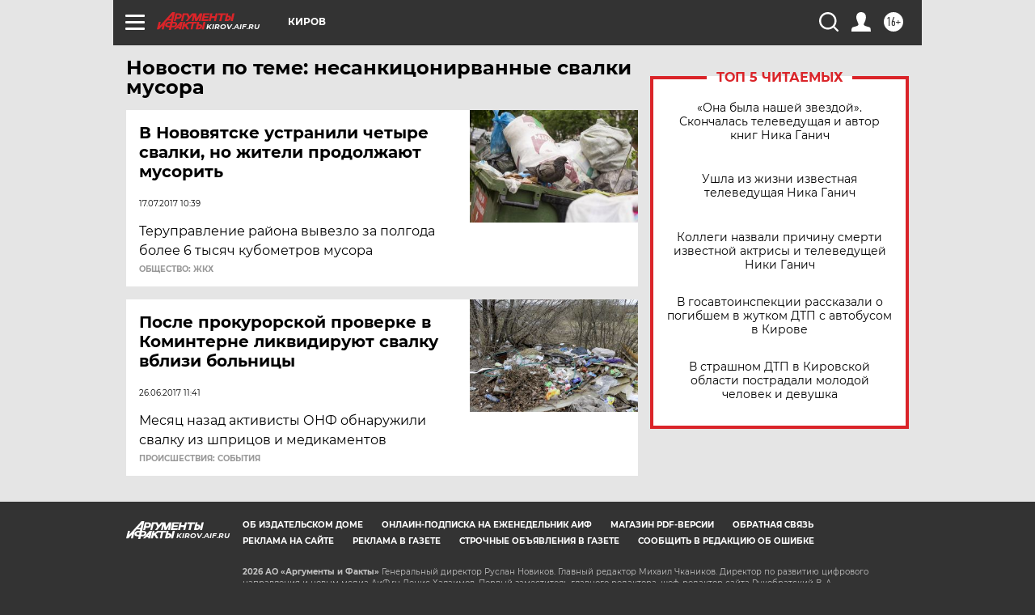

--- FILE ---
content_type: text/html
request_url: https://tns-counter.ru/nc01a**R%3Eundefined*aif_ru/ru/UTF-8/tmsec=aif_ru/577987192***
body_size: -72
content:
6EF97805697867E3X1769498595:6EF97805697867E3X1769498595